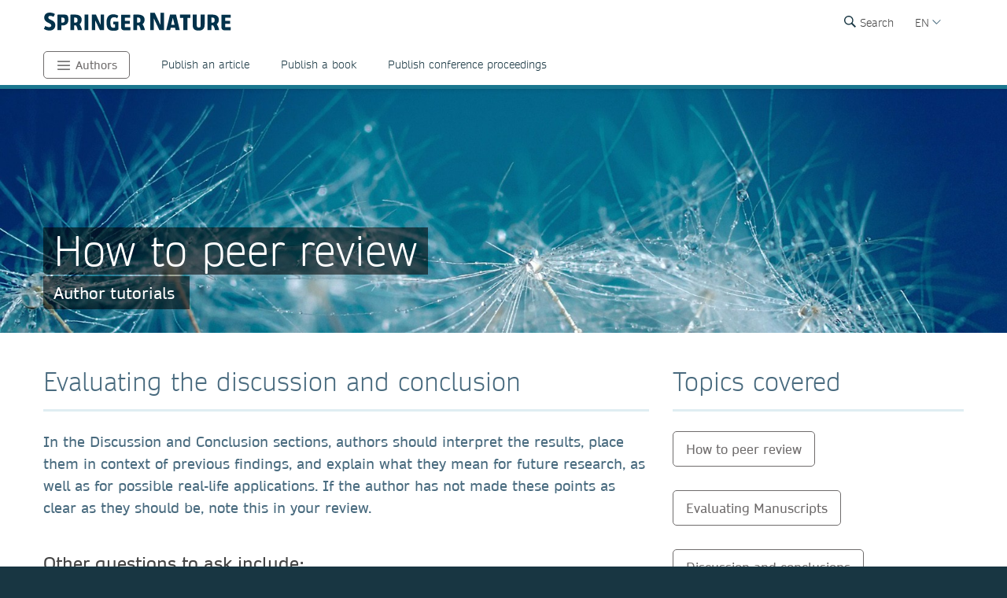

--- FILE ---
content_type: text/html; charset=utf-8
request_url: https://www.springernature.com/gp/authors/campaigns/how-to-peer-review-3
body_size: 14656
content:
<!DOCTYPE html>
        <html class="no-js">
        <html lang="en">
                <head>
                    <!-- Prefetch DNS for external assets -->
                    <link rel="dns-prefetch" href="//fonts.googleapis.com" />
                    <link rel="dns-prefetch" href="//www.google-analytics.com" />
                    <link rel="dns-prefetch" href="//www.googletagmanager.com" />
                    <link rel="dns-prefetch" href="//rum-static.pingdom.net" />
                    <link rel="dns-prefetch" href="//global.localizecdn.com" />
                    <title>How to Peer Review | Publish your research | Springer Nature</title>
                    <!-- add data layer first -->
                    <script type="text/javascript">
        window.dataLayer = window.dataLayer || [];
        window.dataLayer.push({"page.attributes.template":"sn","page.category.pageType":"content-page","user.segment.authors":"1","visitor.organizationName":"Not found"});
    </script>
                    <script src="https://cmp.springernature.com/production_live/en/consent-bundle-49-latest.js"></script>
                    <!-- Google Tag Manager --><script>(function(w,d,s,l,i){w[l]=w[l]||[];w[l].push({'gtm.start':
        new Date().getTime(),event:'gtm.js'});var f=d.getElementsByTagName(s)[0],
        j=d.createElement(s),dl=l!='dataLayer'?'&amp;l='+l:'';j.async=true;j.src=
        'https://sgtm.springernature.com/gtm.js?id='+i+dl;f.parentNode.insertBefore(j,f);
        })(window,document,'script','dataLayer','GTM-MJMGSX6');</script><!-- End Google Tag Manager -->
                    <meta content="IE=edge" httpEquiv="X-UA-Compatible" /><meta name="description" content="  This peer review tutorial will give you the skills needed to evaluate another researcher’s manuscript in a way that will help a journal Editor make a decision about publication." /><meta name="viewport" content="width=device-width, initial-scale=1.0" /><meta name="google-site-verification" content="-JVT1U_ajuWw1CQxHC7kxyRa1t7fK3Uv7Y7muf43JpY" /><meta name="google-site-verification" content="pGgCxItPY8TaGQGZyJMzlIgvAnqoYOm7gmkiLqEltR8" /><meta property="fb:pages" content="341168879741, 143932312346551, 199235833463190, 145327659223282, 304238573037854, 346209515556394, 99912541035, 108064145914608, 370429855420, 170400356321916, 273358886101252, 370987992963178, 1565916643629420, 424373190938938, 152586274808123, 152749531404582, 274648772592090, 168287986591458, 284820978207661, 121336764582486, 174395066291972, 124330454291947, 58364190265, 114336798618606, 177450032338982, 460115770673632, 526326927441845, 401070179903991, 35223474166, 2055004118104490, 227993570999679, 121053321387843, 146393288729580" /><link rel="canonical" href="/gp/authors/campaigns/how-to-peer-review-3" /><link rel="alternate" href="https://www.springernature.com/fr/authors/campaigns/how-to-peer-review-3" hreflang="fr" /><link rel="alternate" href="https://www.springernature.com/de/authors/campaigns/how-to-peer-review-3" hreflang="de" /><link rel="alternate" href="https://www.springernature.com/gp/authors/campaigns/how-to-peer-review-3" hreflang="en" /><link rel="alternate" href="https://www.springernature.com/la/authors/campaigns/how-to-peer-review-3" hreflang="es" /><link rel="alternate" href="https://www.springernature.com/cn/authors/campaigns/how-to-peer-review-3" hreflang="zh" /><link rel="alternate" href="https://www.springernature.com/jp/authors/campaigns/how-to-peer-review-3" hreflang="ja" /><link rel="alternate" href="https://www.springernature.com/gp/authors/campaigns/how-to-peer-review-3" hreflang="x-default" />
                    <script>
                        document.documentElement.className = document.documentElement.className.replace('no-js', 'js');
                    </script>
                    <script data-cc-script="C02" data-src="https://cdn.optimizely.com/js/8201881679.js"></script>
                    <!-- Coremedia --><script type="text/javascript">const cm10 = false;</script>
                    
                    <link rel="stylesheet" type="text/css" href="/app-sn/public/stylesheets/librarians/librarians.css?r=0.287.0" media="not print">
                    <link rel="stylesheet" type="text/css" href="/app-sn/public/stylesheets/librarians/librarians-print.css?r=0.287.0" media="print">
                    
                    <link rel="apple-touch-icon" sizes="180x180" href="/app-sn/public/favicon/apple-touch-icon.png" /><link rel="icon" type="image/png" href="/app-sn/public/favicon/favicon-32x32.png" sizes="32x32" /><link rel="icon" type="image/png" href="/app-sn/public/favicon/favicon-16x16.png" sizes="16x16" /><link rel="manifest" href="/app-sn/public/favicon/manifest.json" /><link rel="mask-icon" href="/app-sn/public/favicon/safari-pinned-tab.svg" color="#f0f4f7" /><link rel="shortcut icon" href="/app-sn/public/favicon/favicon.ico" /><meta name="msapplication-TileColor" content="#8eadbf" /><meta name="msapplication-TileImage" content="/app-sn/public/favicon/mstile-144x144.png" /><meta name="msapplication-config" content="/app-sn/public/favicon/browserconfig.xml" /><meta name="theme-color" content="#f0f4f7" />
                </head>
                <body class="type-page  lang-gp">
                    <div class="cms-renderer-page-wrapper overflow-x-hidden">
                        <noscript><iframe src="https://www.googletagmanager.com/ns.html?id=GTM-MJMGSX6&amp;gtm_auth=cZTeqdqElxH4zSLvrFnPig&amp;gtm_preview=env-1&amp;gtm_cookies_win=x" height="0" width="0" style="display:none;visibility:hidden"></iframe></noscript>
                        <div id="" class="has-no-image collection collection-page item-1 item-1-1 last-item end"><div>
            <div class="core">
                 
                
                <div id="cheader" class="collection collection-page-grid-row item-1 item-1-3"><div>
            <div class="core"><div id="" class="collection collection-header item-1 item-1-1 last-item end"><div>
            <div class="core">
                        <div class="logo-meta">
                            <div class="row">
                                <div class="columns small-0 header-title medium-8 large-8">
                                    <a href="/gp" title="Springer Nature" class="logo"><img onerror="this.src='/app-sn/public/images/logo-springernature.svg';this.onerror=null;" src="/app-sn/public/images/logo-springernature.svg" alt="Springer Nature" /></a>
                                </div>
                                <div class="columns small-8 header-title logo-mobile">
                                    <a href="/gp" title="Springer Nature" class="logo"><img onerror="this.src='/app-sn/public/images/logo-springernature-mobile.svg';this.onerror=null;" src="/app-sn/public/images/logo-springernature-mobile.svg" alt="Springer Nature" /></a>
                                </div>
                                <div class="columns small-2 medium-2 large-1">
                                    <div class="row">
                                        <div class="columns small-4 medium-4 large-1 navigation-header-2-items">
                                            <div id="c15163390" class="has-no-image collection collection-navigation-header-2-links item-2 item-2-3 even-item section even-item-custom"><div>
            <div data-setting-viewtype="Navigation Header 2 links" class="core">
                 
                
                <ul class=""><li class="collection-navigation-header-2-links--listwrap" id="search"><div id="c15163392" class="action-search teaser-navigation item-1 item-1-1 last-item end"><div>
            <div class="search-root link-menu-root core">
                            <div class="search-menu link-menu"><div class="link-menu-label">Search</div></div>
                            <div class="link-menu-panel search-panel expandable">
                            <div class="row column search-form">
                                <form id="searchForm" action="/gp/find" class="input-append large-8 large-centered small-11 small-centered medium-10 medium-centered">
                                    <input type="search" aria-label="search" title="search" autocomplete="off" id="queryString" name="queryString" placeholder="Search" value="" autofocus="autofocus" class="text" />
                                    <input type="hidden" name="pageNumber" value="1" />
                                    <button id="searchButton" type="submit" class="search-button"><div class="search-button-label">Search</div></button>
                                </form>
                            </div>
                    </div>
                    </div>
        </div></div></li></ul>
            </div>
        </div></div>
                                        </div>
                                        <div class="columns small-0 medium-0 large-2 navigation-languages">
                                            <div id="c12147342" class="collection collection-navigation-languages item-3 item-3-3 last-item end odd-item section odd-item-custom"><div>
            <div class="link-menu-root core">
                        <div class="link-menu">
                            <div class="link-menu-label richtext-default">EN</div>
                        </div>
                        <div class="link-menu-panel">
                            <ul class=""><li class="collection-navigation-languages--listwrap" id="lang-cn" data-mh="12147342"><div id="c15094194" class="teaser teaser-navigation-language item-2 item-2-6"><div>
            <div class="core">
                    <a href="https://www.springernature.com/cn" class="link" data-track="click" data-track-label="/gp/authors/campaigns/how-to-peer-review-3" data-track-category="sn:content-page-main-content" data-track-component="teaser-navigation-language - CN (Chinese) - https://www.springernature.com/cn">CN (Chinese)</a>
                </div>
        </div></div></li><li class="collection-navigation-languages--listwrap" id="DE" data-mh="12147342"><div id="c15256816" class="teaser teaser-navigation-language item-3 item-3-6"><div>
            <div class="core">
                    <a href="https://www.springernature.com/de" class="link" data-track="click" data-track-label="/gp/authors/campaigns/how-to-peer-review-3" data-track-category="sn:content-page-main-content" data-track-component="teaser-navigation-language - DE (German) - https://www.springernature.com/de">DE (German)</a>
                </div>
        </div></div></li><li class="collection-navigation-languages--listwrap" id="cn" data-mh="12147342"><div id="c15986850" class="teaser teaser-navigation-language item-4 item-4-6"><div>
            <div class="core">
                    <a href="https://www.springernature.com/la" class="link" data-track="click" data-track-label="/gp/authors/campaigns/how-to-peer-review-3" data-track-category="sn:content-page-main-content" data-track-component="teaser-navigation-language - ES (Spanish) - https://www.springernature.com/la">ES (Spanish)</a>
                </div>
        </div></div></li><li class="collection-navigation-languages--listwrap" id="FR" data-mh="12147342"><div id="c12147348" class="teaser teaser-navigation-language item-5 item-5-6"><div>
            <div class="core">
                    <a href="https://www.springernature.com/fr" class="link" data-track="click" data-track-label="/gp/authors/campaigns/how-to-peer-review-3" data-track-category="sn:content-page-main-content" data-track-component="teaser-navigation-language - FR (Français) - https://www.springernature.com/fr">FR (Français)</a>
                </div>
        </div></div></li><li class="collection-navigation-languages--listwrap" id="ru" data-mh="12147342"><div id="c15094188" class="teaser teaser-navigation-language item-6 item-6-6 last-item end"><div>
            <div class="core">
                    <a href="https://www.springernature.com/jp" class="link" data-track="click" data-track-label="/gp/authors/campaigns/how-to-peer-review-3" data-track-category="sn:content-page-main-content" data-track-component="teaser-navigation-language - JP (Japanese)  - https://www.springernature.com/jp">JP (Japanese) </a>
                </div>
        </div></div></li></ul>
                        </div>
                    </div>
        </div></div>
                                        </div>
                                        <div class="columns small-0 medium-0 large-2 navigation-header-login">
                                            
                                        </div>
                                        <div class="meta">
                                            <div class="menu icon"></div>
                                        </div>
                                    </div>
                                </div>
                            </div>
                            <div id="c12211774" class="collection-navigation-header--style-theme-blue collection collection-navigation-header item-1 item-1-3 odd-item section odd-item-custom"><div>
            <div class="core">
                        <ul class="row row-block-grid small-up-1"><li class="collection-navigation-header--listwrap column" id="authors"><div id="c12211776" class="collection-navigation-header-level-2--style-root-menu collection collection-navigation-header-level-2 item-1 item-1-4"><div>
            <div class="core">
                        <a href="#/gp/authors" class="link flap--mobile " data-section-link="/gp/authors" data-track-category="sn:content-page-mainnav">Authors</a>
                        <div>
                            <ul class="row row-block-grid small-up-1 medium-up-2 large-up-1"><li class="collection-navigation-header-level-2--listwrap column" id="" data-mh="12211776"><div id="c12211758" class="collection-navigation-header-level-3--style-colored-links collection collection-navigation-header-level-3 item-1 item-1-1 last-item end"><div>
            <div class="core">
                        <ul class=""><li class="collection-navigation-header-level-3--listwrap" id=""><div id="c12147380" class="teaser-navigation-full--style-theme-neutral teaser teaser-navigation-full item-1 item-1-22"><div>
            <div class="core">
                    <a href="/gp" class="link" data-track="click" data-track-label="/gp/authors/campaigns/how-to-peer-review-3" data-track-category="sn:content-page-mainnav" data-track-component="teaser-navigation-full - Home - /gp">Home</a>
                    
                </div>
        </div></div></li><li class="collection-navigation-header-level-3--listwrap" id=""><div id="c12211734" class="teaser-navigation-full--style-theme-emerald teaser teaser-navigation-full item-2 item-2-22"><div>
            <div class="core">
                    <a href="/gp/products" class="link" data-track="click" data-track-label="/gp/authors/campaigns/how-to-peer-review-3" data-track-category="sn:content-page-mainnav" data-track-component="teaser-navigation-full - Products - /gp/products">Products</a>
                    
                </div>
        </div></div></li><li class="collection-navigation-header-level-3--listwrap" id=""><div id="c12213908" class="teaser-navigation-full--style-theme-blue teaser teaser-navigation-full item-3 item-3-22"><div>
            <div class="core">
                    <a href="/gp/open-science" class="link" data-track="click" data-track-label="/gp/authors/campaigns/how-to-peer-review-3" data-track-category="sn:content-page-mainnav" data-track-component="teaser-navigation-full - Open science - /gp/open-science">Open science</a>
                    
                </div>
        </div></div></li><li class="collection-navigation-header-level-3--listwrap" id=""><div id="c12279240" class="teaser-navigation-full--style-theme-blue teaser teaser-navigation-full item-4 item-4-22"><div>
            <div class="core">
                    <a href="/gp/advancing-discovery" class="link" data-track="click" data-track-label="/gp/authors/campaigns/how-to-peer-review-3" data-track-category="sn:content-page-mainnav" data-track-component="teaser-navigation-full - What we do - /gp/advancing-discovery">What we do</a>
                    
                </div>
        </div></div></li><li class="collection-navigation-header-level-3--listwrap" id=""><div id="c15128638" class="teaser-navigation-full--style-theme-blue teaser teaser-navigation-full item-5 item-5-22"><div>
            <div class="core">
                    <a href="/gp/policies" class="link" data-track="click" data-track-label="/gp/authors/campaigns/how-to-peer-review-3" data-track-category="sn:content-page-mainnav" data-track-component="teaser-navigation-full - Policies - /gp/policies">Policies</a>
                    
                </div>
        </div></div></li><li class="collection-navigation-header-level-3--listwrap" id=""><div id="c12211730" class="teaser-navigation-full--style-theme-orange teaser teaser-navigation-full item-6 item-6-22"><div>
            <div class="core">
                    <a href="/gp/librarians" class="link" data-track="click" data-track-label="/gp/authors/campaigns/how-to-peer-review-3" data-track-category="sn:content-page-mainnav" data-track-component="teaser-navigation-full - Librarians - /gp/librarians">Librarians</a>
                    
                </div>
        </div></div></li><li class="collection-navigation-header-level-3--listwrap" id=""><div id="c27732750" class="teaser-navigation-full--style-theme-orange teaser teaser-navigation-full item-7 item-7-22"><div>
            <div class="core">
                    <a href="/gp/rd" class="link" data-track="click" data-track-label="/gp/authors/campaigns/how-to-peer-review-3" data-track-category="sn:content-page-mainnav" data-track-component="teaser-navigation-full - Research &amp; Development - /gp/rd">Research &amp; Development</a>
                    
                </div>
        </div></div></li><li class="collection-navigation-header-level-3--listwrap" id=""><div id="c12211732" class="teaser-navigation-full--style-theme-blue teaser teaser-navigation-full item-8 item-8-22"><div>
            <div class="core">
                    <a href="/gp/authors" class="link" data-track="click" data-track-label="/gp/authors/campaigns/how-to-peer-review-3" data-track-category="sn:content-page-mainnav" data-track-component="teaser-navigation-full - Authors - /gp/authors">Authors</a>
                    
                </div>
        </div></div></li><li class="collection-navigation-header-level-3--listwrap" id=""><div id="c12147358" class="teaser-navigation-full--style-theme-blue teaser teaser-navigation-full item-9 item-9-22"><div>
            <div class="core">
                    <a href="/gp/editors" class="link" data-track="click" data-track-label="/gp/authors/campaigns/how-to-peer-review-3" data-track-category="sn:content-page-mainnav" data-track-component="teaser-navigation-full - Editors - /gp/editors">Editors</a>
                    
                </div>
        </div></div></li><li class="collection-navigation-header-level-3--listwrap" id=""><div id="c12147374" class="teaser-navigation-full--style-theme-blue teaser teaser-navigation-full item-10 item-10-22"><div>
            <div class="core">
                    <a href="/gp/reviewers" class="link" data-track="click" data-track-label="/gp/authors/campaigns/how-to-peer-review-3" data-track-category="sn:content-page-mainnav" data-track-component="teaser-navigation-full - Peer Reviewers - /gp/reviewers">Peer Reviewers</a>
                    
                </div>
        </div></div></li><li class="collection-navigation-header-level-3--listwrap" id=""><div id="c27833298" class="teaser-navigation-full--style-theme-blue teaser teaser-navigation-full item-11 item-11-22"><div>
            <div class="core">
                    <a href="/gp/book-reviewers" class="link" data-track="click" data-track-label="/gp/authors/campaigns/how-to-peer-review-3" data-track-category="sn:content-page-mainnav" data-track-component="teaser-navigation-full - Book Reviewers - /gp/book-reviewers">Book Reviewers</a>
                    
                </div>
        </div></div></li><li class="collection-navigation-header-level-3--listwrap" id=""><div id="c19250658" class="teaser-navigation-full--style-theme-green teaser teaser-navigation-full item-12 item-12-22"><div>
            <div class="core">
                    <a href="/gp/booksellers" class="link" data-track="click" data-track-label="/gp/authors/campaigns/how-to-peer-review-3" data-track-category="sn:content-page-mainnav" data-track-component="teaser-navigation-full - Booksellers - /gp/booksellers">Booksellers</a>
                    
                </div>
        </div></div></li><li class="collection-navigation-header-level-3--listwrap" id=""><div id="c12147376" class="teaser-navigation-full--style-theme-lilac teaser teaser-navigation-full item-13 item-13-22"><div>
            <div class="core">
                    <a href="/gp/societies" class="link" data-track="click" data-track-label="/gp/authors/campaigns/how-to-peer-review-3" data-track-category="sn:content-page-mainnav" data-track-component="teaser-navigation-full - Societies - /gp/societies">Societies</a>
                    
                </div>
        </div></div></li><li class="collection-navigation-header-level-3--listwrap" id=""><div id="c12147382" class="teaser-navigation-full--style-theme-lime teaser teaser-navigation-full item-14 item-14-22"><div>
            <div class="core">
                    <a href="/gp/partners" class="link" data-track="click" data-track-label="/gp/authors/campaigns/how-to-peer-review-3" data-track-category="sn:content-page-mainnav" data-track-component="teaser-navigation-full - Partners, Affiliates &amp; Rights - /gp/partners">Partners, Affiliates &amp; Rights</a>
                    
                </div>
        </div></div></li><li class="collection-navigation-header-level-3--listwrap" id=""><div id="c12147378" class="teaser-navigation-full--style-theme-neutral teaser teaser-navigation-full item-15 item-15-22"><div>
            <div class="core">
                    <a href="https://link.springer.com/shop/all-disciplines/en-eu/" class="link" data-track="click" data-track-label="/gp/authors/campaigns/how-to-peer-review-3" data-track-category="sn:content-page-mainnav" data-track-component="teaser-navigation-full - Shop - https://link.springer.com/shop/all-disciplines/en-eu/">Shop</a>
                    
                </div>
        </div></div></li><li class="collection-navigation-header-level-3--listwrap" id=""><div id="c12147360" class="teaser-navigation-full--style-theme-neutral teaser teaser-navigation-full item-16 item-16-22"><div>
            <div class="core">
                    <a href="/gp/contact" class="link" data-track="click" data-track-label="/gp/authors/campaigns/how-to-peer-review-3" data-track-category="sn:content-page-mainnav" data-track-component="teaser-navigation-full - Contact - /gp/contact">Contact</a>
                    
                </div>
        </div></div></li><li class="collection-navigation-header-level-3--listwrap" id="help-and-support--"><div id="c27832676" class="teaser-navigation-full--style-theme-neutral teaser teaser-navigation-full item-17 item-17-22"><div>
            <div class="core">
                    <a href="https://support.springernature.com/en/support/home" class="link" data-track="click" data-track-label="/gp/authors/campaigns/how-to-peer-review-3" data-track-category="sn:content-page-mainnav" data-track-component="teaser-navigation-full - Help and support ↗ - https://support.springernature.com/en/support/home">Help and support ↗</a>
                    
                </div>
        </div></div></li><li class="collection-navigation-header-level-3--listwrap" id=""><div id="c27718490" class="teaser teaser-navigation-full item-18 item-18-22"><div>
            <div class="core">
                    
                    <div class="richtext richtext-default"><p>-------</p></div>
                </div>
        </div></div></li><li class="collection-navigation-header-level-3--listwrap" id=""><div id="c14237826" class="teaser-navigation-full--style-theme-blue teaser teaser-navigation-full item-19 item-19-22"><div>
            <div class="core">
                    <a href="/gp/group/careers" class="link" data-track="click" data-track-label="/gp/authors/campaigns/how-to-peer-review-3" data-track-category="sn:content-page-mainnav" data-track-component="teaser-navigation-full - Careers ↗ - /gp/group/careers">Careers ↗</a>
                    
                </div>
        </div></div></li><li class="collection-navigation-header-level-3--listwrap" id=""><div id="c27743944" class="teaser-navigation-full--style-theme-blue teaser teaser-navigation-full item-20 item-20-22"><div>
            <div class="core">
                    <a href="https://www.springernature.com/investors-live-global" class="link" data-track="click" data-track-label="/gp/authors/campaigns/how-to-peer-review-3" data-track-category="sn:content-page-mainnav" data-track-component="teaser-navigation-full - Investors ↗ - https://www.springernature.com/investors-live-global">Investors ↗</a>
                    
                </div>
        </div></div></li><li class="collection-navigation-header-level-3--listwrap" id=""><div id="c27718494" class="teaser-navigation-full--style-theme-blue teaser teaser-navigation-full item-21 item-21-22"><div>
            <div class="core">
                    <a href="/gp/group/media" class="link" data-track="click" data-track-label="/gp/authors/campaigns/how-to-peer-review-3" data-track-category="sn:content-page-mainnav" data-track-component="teaser-navigation-full - Media ↗ - /gp/group/media">Media ↗</a>
                    
                </div>
        </div></div></li><li class="collection-navigation-header-level-3--listwrap" id=""><div id="c12270944" class="teaser-navigation-full--style-theme-blue teaser teaser-navigation-full item-22 item-22-22 last-item end"><div>
            <div class="core">
                    <a href="/gp/group" class="link" data-track="click" data-track-label="/gp/authors/campaigns/how-to-peer-review-3" data-track-category="sn:content-page-mainnav" data-track-component="teaser-navigation-full - Corporate Site ↗ - /gp/group">Corporate Site ↗</a>
                    
                </div>
        </div></div></li></ul>
                    </div>
        </div></div></li></ul>
                        </div>
                    </div>
        </div></div></li><li class="collection-navigation-header--listwrap column" id=""><div id="c25958676" class="teaser teaser-navigation item-2 item-2-4"><div>
            <div class="core">
                <a href="/gp/authors/publish-an-article" class="link" data-track="click" data-track-label="/gp/authors/campaigns/how-to-peer-review-3" data-track-category="sn:content-page-mainnav" data-track-component="teaser-navigation - Publish an article - /gp/authors/publish-an-article">Publish an article</a>
            </div>
        </div></div></li><li class="collection-navigation-header--listwrap column" id="publish-a-book"><div id="c25985944" class="collection-navigation-header-level-2--style-default collection collection-navigation-header-level-2 item-3 item-3-4"><div>
            <div class="core">
                        <a href="#/gp/authors/publish-a-book" class="link flap--mobile " data-section-link="/gp/authors/publish-a-book" data-track-category="sn:content-page-mainnav">Publish a book</a>
                        <div>
                            <ul class="row row-block-grid small-up-1 medium-up-2 large-up-2"><li class="collection-navigation-header-level-2--listwrap column" id="" data-mh="25985944"><div id="c25985956" class="collection collection-navigation-header-level-3 item-1 item-1-2"><div>
            <div class="core">
                        <ul class=""><li class="collection-navigation-header-level-3--listwrap" id=""><div id="c24626694" class="teaser teaser-navigation-full item-1 item-1-6"><div>
            <div class="core">
                    <a href="/gp/authors/publish-a-book/roles-and-responsibilities" class="link" data-track="click" data-track-label="/gp/authors/campaigns/how-to-peer-review-3" data-track-category="sn:content-page-mainnav" data-track-component="teaser-navigation-full - Roles and responsibilities - /gp/authors/publish-a-book/roles-and-responsibilities">Roles and responsibilities</a>
                    
                </div>
        </div></div></li><li class="collection-navigation-header-level-3--listwrap" id=""><div id="c25345108" class="teaser teaser-navigation-full item-2 item-2-6"><div>
            <div class="core">
                    <a href="/gp/authors/publish-a-book/signing-your-contract" class="link" data-track="click" data-track-label="/gp/authors/campaigns/how-to-peer-review-3" data-track-category="sn:content-page-mainnav" data-track-component="teaser-navigation-full - Signing your contract - /gp/authors/publish-a-book/signing-your-contract">Signing your contract</a>
                    
                </div>
        </div></div></li><li class="collection-navigation-header-level-3--listwrap" id=""><div id="c25345114" class="teaser teaser-navigation-full item-3 item-3-6"><div>
            <div class="core">
                    <a href="/gp/authors/publish-a-book/writing-your-manuscript" class="link" data-track="click" data-track-label="/gp/authors/campaigns/how-to-peer-review-3" data-track-category="sn:content-page-mainnav" data-track-component="teaser-navigation-full - Writing your manuscript - /gp/authors/publish-a-book/writing-your-manuscript">Writing your manuscript</a>
                    
                </div>
        </div></div></li><li class="collection-navigation-header-level-3--listwrap" id=""><div id="c25345620" class="teaser teaser-navigation-full item-4 item-4-6"><div>
            <div class="core">
                    <a href="/gp/authors/publish-a-book/submitting-your-manuscript" class="link" data-track="click" data-track-label="/gp/authors/campaigns/how-to-peer-review-3" data-track-category="sn:content-page-mainnav" data-track-component="teaser-navigation-full - Submitting your manuscript - /gp/authors/publish-a-book/submitting-your-manuscript">Submitting your manuscript</a>
                    
                </div>
        </div></div></li><li class="collection-navigation-header-level-3--listwrap" id=""><div id="c25345622" class="teaser teaser-navigation-full item-5 item-5-6"><div>
            <div class="core">
                    <a href="/gp/authors/publish-a-book/producing-your-book" class="link" data-track="click" data-track-label="/gp/authors/campaigns/how-to-peer-review-3" data-track-category="sn:content-page-mainnav" data-track-component="teaser-navigation-full - Producing your book - /gp/authors/publish-a-book/producing-your-book">Producing your book</a>
                    
                </div>
        </div></div></li><li class="collection-navigation-header-level-3--listwrap" id=""><div id="c25345624" class="teaser teaser-navigation-full item-6 item-6-6 last-item end"><div>
            <div class="core">
                    <a href="/gp/authors/publish-a-book/promoting-your-book" class="link" data-track="click" data-track-label="/gp/authors/campaigns/how-to-peer-review-3" data-track-category="sn:content-page-mainnav" data-track-component="teaser-navigation-full - Promoting your book - /gp/authors/publish-a-book/promoting-your-book">Promoting your book</a>
                    
                </div>
        </div></div></li></ul>
                    </div>
        </div></div></li><li class="collection-navigation-header-level-2--listwrap column" id="" data-mh="25985944"><div id="c25985958" class="collection collection-navigation-header-level-3 item-2 item-2-2 last-item end"><div>
            <div class="core">
                        <ul class=""><li class="collection-navigation-header-level-3--listwrap" id=""><div id="c26015176" class="teaser teaser-navigation-full item-1 item-1-6"><div>
            <div class="core">
                    <a href="https://springer.public.springernature.app/link/publish-a-book?utm_source=sn_RM&amp;utm_content=&amp;utm_campaign=CONR_BOOKS_DEC1_GL_PBOK_057KW_SNBPUB25&amp;imprint=SN" class="link" data-track="click" data-track-label="/gp/authors/campaigns/how-to-peer-review-3" data-track-category="sn:content-page-mainnav" data-track-component="teaser-navigation-full - Submit your book idea - https://springer.public.springernature.app/link/publish-a-book?utm_source=sn_RM&amp;utm_content=&amp;utm_campaign=CONR_BOOKS_DEC1_GL_PBOK_057KW_SNBPUB25&amp;imprint=SN">Submit your book idea</a>
                    
                </div>
        </div></div></li><li class="collection-navigation-header-level-3--listwrap" id=""><div id="c25345642" class="teaser teaser-navigation-full item-2 item-2-6"><div>
            <div class="core">
                    <a href="/gp/authors/publish-a-book/book-types" class="link" data-track="click" data-track-label="/gp/authors/campaigns/how-to-peer-review-3" data-track-category="sn:content-page-mainnav" data-track-component="teaser-navigation-full - Book types - /gp/authors/publish-a-book/book-types">Book types</a>
                    
                </div>
        </div></div></li><li class="collection-navigation-header-level-3--listwrap" id=""><div id="c25883332" class="teaser teaser-navigation-full item-3 item-3-6"><div>
            <div class="core">
                    <a href="/gp/authors/publish-a-book/manuscript-guidelines" class="link" data-track="click" data-track-label="/gp/authors/campaigns/how-to-peer-review-3" data-track-category="sn:content-page-mainnav" data-track-component="teaser-navigation-full - Manuscript guidelines - /gp/authors/publish-a-book/manuscript-guidelines">Manuscript guidelines</a>
                    
                </div>
        </div></div></li><li class="collection-navigation-header-level-3--listwrap" id=""><div id="c24621426" class="teaser teaser-navigation-full item-4 item-4-6"><div>
            <div class="core">
                    <a href="/gp/authors/publish-a-book/book-author-services" class="link" data-track="click" data-track-label="/gp/authors/campaigns/how-to-peer-review-3" data-track-category="sn:content-page-mainnav" data-track-component="teaser-navigation-full - Book author services and resources - /gp/authors/publish-a-book/book-author-services">Book author services and resources</a>
                    
                </div>
        </div></div></li><li class="collection-navigation-header-level-3--listwrap" id=""><div id="c27492038" class="teaser teaser-navigation-full item-5 item-5-6"><div>
            <div class="core">
                    <a href="/gp/authors/publish-a-book/book-author-benefits" class="link" data-track="click" data-track-label="/gp/authors/campaigns/how-to-peer-review-3" data-track-category="sn:content-page-mainnav" data-track-component="teaser-navigation-full - Book author benefits - /gp/authors/publish-a-book/book-author-benefits">Book author benefits</a>
                    
                </div>
        </div></div></li><li class="collection-navigation-header-level-3--listwrap" id=""><div id="c25958674" class="teaser teaser-navigation-full item-6 item-6-6 last-item end"><div>
            <div class="core">
                    <a href="/gp/authors/publish-a-book" class="link" data-track="click" data-track-label="/gp/authors/campaigns/how-to-peer-review-3" data-track-category="sn:content-page-mainnav" data-track-component="teaser-navigation-full - Publish a book - /gp/authors/publish-a-book">Publish a book</a>
                    
                </div>
        </div></div></li></ul>
                    </div>
        </div></div></li></ul>
                        </div>
                    </div>
        </div></div></li><li class="collection-navigation-header--listwrap column" id=""><div id="c26012208" class="teaser teaser-navigation item-4 item-4-4 last-item end"><div>
            <div class="core">
                <a href="/gp/authors/publish-a-book/step-by-step-conference-proceedings" class="link" data-track="click" data-track-label="/gp/authors/campaigns/how-to-peer-review-3" data-track-category="sn:content-page-mainnav" data-track-component="teaser-navigation - Publish conference proceedings - /gp/authors/publish-a-book/step-by-step-conference-proceedings">Publish conference proceedings</a>
            </div>
        </div></div></li></ul>
                    </div>
        </div></div>
                        </div>
                    </div>
        </div></div></div>
        </div></div><div id="c-row-2" class="collection collection-page-grid-row item-2 item-2-3"><div>
            <div class="core"><div id="cmain" class="has-no-image collection collection-page-grid-placement item-1 item-1-1 last-item end"><div>
            <div class="core">
                 
                
                <div style="data-background-image:url(&quot;https://media.springernature.com/full/springer-cms/rest/v1/content/16725874/data/v3&quot;);background-color:#0070a8;" id="c18348122" class="has-background-image has-background-color has-no-icon teaser teaser-stage-2 item-1 item-1-5 odd-item section even-item-custom"><div>
            <div class="row row-block-grid"><div class="column"><div class="core">
                    <div class="row">
                        <div class="column small-12 large-8">
                            <div data-mh="18348122" class="text-group">
                    <div>
                        <h1 class="headline stage-headline-style-default">How to peer review</h1>
                    </div>
                    <div class="richtext richtext-default"><p>Author tutorials&nbsp;</p></div>
                    
                </div>
                        </div>
                    </div>
                </div></div></div>
        </div></div><div id="c18404466" class="has-no-image collection collection-default item-2 item-2-5 even-item section odd-item-custom"><div>
            <div class="row row-block-grid"><div class="column"><div data-setting-grid-columns-small="100" data-setting-grid-columns-medium="auto,33" class="core">
                 
                
                <div class="row row-block-grid"><div class="column medium-8" id="--"><div id="c18316414" class="article article-default item-1 item-1-2"><div>
            <div class="core">
                <div class="">
                    <h2 class="headline headline-h2">Evaluating the discussion and conclusion</h2>
                    <div class="richtext richtext-default"><p class="intro--paragraph">In the Discussion and Conclusion sections, authors should interpret the results, place them in context of previous findings, and explain what they mean for future research, as well as for possible real-life applications. If the author has not made these points as clear as they should be, note this in your review.</p><h3>Other questions to ask include:</h3><ul><li>Does the Discussion fit with the aims of the study stated in the Introduction?</li><li>Are there any alternative interpretations of the data that the authors should have considered in their Discussion?</li><li>Is there any general background that belongs in the Introduction section rather than the Discussion?</li><li>Have the authors adequately compared their findings with the findings of other studies?</li><li>Do the authors present data in the Discussion? All relevant data should be presented in the Results section, although important or interesting results can be summarized as part of the Discussion. For example, a sentence such as “Group B’s one-year survival rate was significantly higher than Group A’s,” is acceptable in the Discussion. But a sentence such as, “Group B’s one-year survival rate (1200 / 2000, 60%) was higher than Group A’s (800 / 2000, 40%) (P ‹ 0.05),” belongs in the Results section.</li><li>Do the authors mention how the study’s results might influence future research?</li><li>Are the limitations of the study noted? If not, what limitations have you found?</li><li>Are the authors’ conclusions supported by their data? Have the authors overstated the importance of their findings?</li></ul><h2>References</h2><p>Pay attention to how the authors use references as you review the rest of the manuscript.</p><p>Some issues to watch for include:&nbsp;</p><ul><li>Are there places where the authors need to cite a reference, but haven’t? (In general, citations are needed for all facts except those that are well-established, common knowledge; that come from the current study; or that are clearly phrased as the authors’ own hypothesis.)</li><li>Do the authors cite all the most relevant previous studies and explain how they relate to the current results? If not, note which references are missing.</li><li>Are the cited studies recent enough to represent current knowledge on the topic?</li><li>Do the authors cite the work of a variety of research groups? This is preferable to mainly citing papers from one or two research groups, especially if one of the most cited groups is one the authors belong to (although it is not always possible in very small fields of study).</li><li>Do the authors cite many review articles? It is better to cite the original studies.</li><li>Are all of the citations helpful to the reader? Note any places where the authors seem to be reviewing literature simply to show the depth of their knowledge, or to increase citations of their own previous work.</li><li>Do the authors cite findings that contradict their own (where they exist), as well as those that support their claims? It is important that the authors provide a well balanced view of previously published work.</li></ul></div>
                </div>
            </div>
        </div></div></div><div class="column medium-4" id="Topics covered"><div id="c18404388" class="has-no-image collection collection-default item-2 item-2-2 last-item end"><div>
            <div class="core">
                 <h2 class="headline headline-h2">Topics covered</h2>
                
                <div class="row row-block-grid small-up-1"><div class="column" id=""><div id="c18404456" class="teaser teaser-link-button item-1 item-1-3"><div>
            <a href="https://masterclasses.nature.com/focus-on-peer-review-online-course/16605550" class="link core" data-track="click" data-track-label="/gp/authors/campaigns/how-to-peer-review-3" data-track-category="sn:content-page-main-content" data-track-component="teaser-link-button - How to peer review - https://masterclasses.nature.com/focus-on-peer-review-online-course/16605550">How to peer review</a>
        </div></div></div><div class="column" id=""><div id="c18404390" class="teaser teaser-link-button item-2 item-2-3"><div>
            <a href="/gp/authors/campaigns/how-to-peer-review-2" class="link core" data-track="click" data-track-label="/gp/authors/campaigns/how-to-peer-review-3" data-track-category="sn:content-page-main-content" data-track-component="teaser-link-button - Evaluating Manuscripts - /gp/authors/campaigns/how-to-peer-review-2">Evaluating Manuscripts</a>
        </div></div></div><div class="column" id=""><div id="c18404450" class="teaser teaser-link-button item-3 item-3-3 last-item end"><div>
            <a href="/gp/authors/campaigns/how-to-peer-review-3" class="link core" data-track="click" data-track-label="/gp/authors/campaigns/how-to-peer-review-3" data-track-category="sn:content-page-main-content" data-track-component="teaser-link-button - Discussion and conclusions - /gp/authors/campaigns/how-to-peer-review-3">Discussion and conclusions</a>
        </div></div></div></div>
            </div>
        </div></div></div></div>
            </div></div></div>
        </div></div><div id="c18404470" class="has-no-image collection collection-default item-3 item-3-5 odd-item section even-item-custom"><div>
            <div class="row row-block-grid"><div class="column"><div data-setting-grid-columns-small="100" data-setting-grid-columns-medium="auto,33" class="core">
                 
                
                <div class="row row-block-grid"><div class="column medium-8" id="writing-a-report"><div id="c18316422" class="article article-default item-1 item-1-2"><div>
            <div class="core">
                <div class="">
                    <h2 class="headline headline-h2">Writing a report</h2>
                    <div class="richtext richtext-default"><p class="intro--paragraph">Whether you recommend accepting or rejecting the manuscript, keep in mind that one of your goals is to help the authors improve this and future manuscripts—not to make them give up in despair. Avoid overly negative wording or personal comments, point out the main strengths of the manuscript as well as its weaknesses, and suggest specific ways to fix the problems you identify. Also, avoid making overly brief and direct comments, as these can give your report an unfriendly tone. Reviewers for most journals are anonymous, so if anonymity is important to you, avoid comments that could make your identity obvious to the authors.</p><p>If the editor sent specific instructions for the reviewer report, or a form to fill out as part of the review, you should write your report in the requested format. If you received no specific instructions, the reviewer report should be divided into two parts:</p><ul><li>comments to be read only by the editor, and</li><li>comments to be read by both the editor and the authors.</li></ul><h3>Comments for only the editor:</h3><p>In this section, give the editor your recommendation for the manuscript and, more importantly, your reasons behind it. These usually have to do with the manuscript’s scientific soundness, novelty, quality, importance, and suitability for the journal. Editors take many factors into consideration when deciding whether a paper is right for their journal so providing evidence or reasoning for your recommendation is extremely helpful.</p><p><em>TIP: Recommendations are usually one of the following: accept manuscript in its current form, publish with minor changes, publish only if major improvements are made, or to reject the paper.</em></p><h3>Comments for both the editor and authors:</h3><p>In this section, write a detailed report reviewing the different parts of the manuscript. Start with the short summary of the manuscript you wrote after your first reading. Then, in a numbered list, explain each of the issues you found that need to be addressed. Divide the list into two sections: major issues and minor issues. First, write about the major issues, including problems with the study’s method or analysis. Next, write about the minor issues, which might include tables or figures that are difficult to read, parts that need more explanation, and suggestions to delete unnecessary text. If you think the English language of the manuscript is not suitable for publication, try to give specific examples so that the authors know what and how to address the problems.</p><p>Be as specific as you can about the manuscript’s weaknesses and how to address them. If the manuscript has line numbers, include the page and line number(s) specific to the part of the study you are discussing. This will help both the authors and the editor, who may later need to judge if the authors have fixed the problems in their revised manuscript. For example, instead of, “The explanation of the proposed mechanism is not clear.” You might write, “The explanation of the proposed mechanism should be more detailed. Consider referring to the work of Li and Smith, et al. (2008) and Stein and Burdak, et al. (2010).”</p><p>Keep in mind that the authors—and even the editor—may not be native English speakers. Read over your comments after you finish writing them to check that you’ve used clear, simple wording, and that the reasons for your proposed changes are clear.</p><h2>After the review</h2><p>After you submit a review you should receive a notification that the review was successfully received.&nbsp;</p><ul><li>Some journals will inform reviewers if the manuscript was accepted or rejected, while others do not.&nbsp;</li><li>Some journals send reviewers the comments of other reviewers on the same manuscript along with the decision letter; reading these comments can help you improve your future reviews.</li></ul><p>If the authors revise and resubmit the manuscript after review, the editor will often review the changes to decide if the reviewer comments have been fully addressed.&nbsp;</p><p>Sometimes, however, the editor will send the manuscript back to the original reviewers to get their feedback about the acceptability of the revised manuscript.&nbsp;</p><ul><li>If this happens, focus on if the authors have resolved the problems you pointed out in your first review.&nbsp;</li><li>Try to avoid raising new problems unless they have to do with the author’s revisions. For example, if you asked the authors to explain their methods more clearly, and can now see problems with the experimental design that were not apparent before, it is still appropriate to mention them.</li></ul><p>If the authors decided not to follow one or more of your suggestions, and explained why in their response letter, evaluate their reasons fairly and decide if you agree with their decision.&nbsp;</p><ul><li>If your suggestion arose from a misunderstanding of the manuscript, check to see if the authors have revised the relevant section to make it clearer or if they have explained a particular problem as a limitation of the study. Be fair.&nbsp;</li><li>If you still feel strongly that the manuscript should not be published because of a problem that has not been addressed, you should indicate this to the editor and explain why a particular change or addition is necessary.</li></ul></div>
                </div>
            </div>
        </div></div></div><div class="column medium-4" id=""><div id="c18316428" class="teaser teaser-default item-2 item-2-2 last-item end" data-mh="18404470"><div>
            <div class="teaser-default__no-link core">
                        
                        <div class="text-group">
                            
                            <div class="richtext richtext-default"><p><strong>Tip</strong>: Recommendations are usually one of the following: accept manuscript in its current form, publish with minor changes, publish only if major improvements are made, or to reject the paper.</p></div>
                        </div>
                    </div>
        </div></div></div></div>
            </div></div></div>
        </div></div><div id="c18360178" class="has-no-image collection collection-general-grid-75-25 item-4 item-4-5 even-item section odd-item-custom"><div>
            <div class="row row-block-grid"><div class="column"><div class="core">
                 <h2 class="headline headline-h2">For further support</h2>
                
                <div class="row row-block-grid small-up-1 medium-up-2 large-up-1"><div class="column" id="-"><div id="c18360182" class="article article-default item-1 item-1-1 last-item end"><div>
            <div class="core">
                <div class="">
                    
                    <div class="richtext richtext-default"><p class="intro--paragraph">We hope that with this tutorial you have a clearer idea of how the peer review process works and feel confident in becoming a peer reviewer.</p><p>If you feel that you would like some further support with writing, reviewing, and publishing, Springer Nature offer some services which may be of help.</p><ul><li><a  href="http://authorservices.springernature.com/" target="_self" class="is-external" data-track="click" data-track-label="/gp/authors/campaigns/how-to-peer-review-3" data-track-category="sn:content-page-main-content" data-track-component="richtext-link - Nature Research Editing Service - http://authorservices.springernature.com/"><strong>Nature Research Editing Service</strong></a> offers high quality&nbsp; English language and scientific editing. During <a  href="http://authorservices.springernature.com/language-editing/" target="_self" class="is-external" data-track="click" data-track-label="/gp/authors/campaigns/how-to-peer-review-3" data-track-category="sn:content-page-main-content" data-track-component="richtext-link - language editing - http://authorservices.springernature.com/language-editing/">language editing</a>, Editors will improve the English in your manuscript to ensure the meaning is clear and identify problems that require your review. With <a  href="http://authorservices.springernature.com/scientific-editing/" target="_self" class="is-external" data-track="click" data-track-label="/gp/authors/campaigns/how-to-peer-review-3" data-track-category="sn:content-page-main-content" data-track-component="richtext-link - Scientific Editing - http://authorservices.springernature.com/scientific-editing/">Scientific Editing</a> experienced development editors will improve the scientific presentation of your research in your manuscript and cover letter, if supplied. They will also provide you with a report containing feedback on the most important issues identified during the edit, as well as journal recommendations.</li><li>Our affiliates <a  href="https://www.aje.com/" target="_self" class="is-external" data-track="click" data-track-label="/gp/authors/campaigns/how-to-peer-review-3" data-track-category="sn:content-page-main-content" data-track-component="richtext-link - American Journal Experts - https://www.aje.com/"><strong>American Journal Experts</strong></a> also provide English language editing* as well as other author services that may support you in preparing your manuscript.</li><li>We provide both <a  href="https://masterclasses.nature.com/" target="_self" class="is-external" data-track="click" data-track-label="/gp/authors/campaigns/how-to-peer-review-3" data-track-category="sn:content-page-main-content" data-track-component="richtext-link - online - https://masterclasses.nature.com/">online</a> and <a  href="https://partnerships.nature.com/product/researcher-training/" target="_self" class="is-external" data-track="click" data-track-label="/gp/authors/campaigns/how-to-peer-review-3" data-track-category="sn:content-page-main-content" data-track-component="richtext-link - face-to-face - https://partnerships.nature.com/product/researcher-training/">face-to-face</a> training for researchers on all aspects of the manuscript writing process.</li></ul><p><sub>* Please note, using an editing service is neither a requirement nor a guarantee of acceptance for publication.&nbsp;</sub></p></div>
                </div>
            </div>
        </div></div></div></div>
            </div></div></div>
        </div></div><div id="c11997224" class="has-no-image collection collection-general-grid item-5 item-5-5 last-item end odd-item section even-item-custom"><div>
            <div class="row row-block-grid"><div class="column"><div data-setting-grid-columns-large="33" data-setting-grid-columns-small="100" data-setting-grid-constraints-max-columns="6" data-setting-grid-columns-medium="50" class="core">
                 <h2 class="headline headline-h2">Stay up to date</h2>
                
                <div class="row row-block-grid small-up-1 medium-up-2 large-up-3"><div class="column" id=""><div id="c27775922" class="teaser-icon--style-highlight linked has-no-copy-text teaser teaser-icon item-1 item-1-6" data-mh="11997224"><div>
            <a href="https://bsky.app/profile/springernature.com" title="Follow us on Bluesky" data-track="click" data-track-category="sn:content-page-main-content" data-track-component="teaser-icon - Follow us on Bluesky - https://bsky.app/profile/springernature.com" data-track-label="/gp/authors/campaigns/how-to-peer-review-3" class="teaser-icon-link core">
            <div class="teaser--teaser-card">
                <div class="teaser--teaser-card-visual">
                    <div class="icon"><svg xmlns="http://www.w3.org/2000/svg" viewBox="0 0 32 32"><path d="M7.05 3.32c3.626 2.723 7.526 8.242 8.958 11.203 1.432-2.961 5.332-8.48 8.957-11.202 2.617-1.964 6.855-3.484 6.855 1.352 0 .965-.553 8.112-.878 9.273-1.129 4.034-5.242 5.063-8.901 4.44 6.395 1.088 8.023 4.694 4.509 8.3-6.674 6.848-9.592-1.718-10.34-3.913-.137-.403-.201-.59-.202-.43 0-.16-.065.027-.202.43-.748 2.195-3.666 10.76-10.34 3.913-3.514-3.606-1.887-7.212 4.51-8.3-3.66.623-7.773-.406-8.902-4.44C.75 12.786.196 5.638.196 4.673c0-4.836 4.239-3.316 6.855-1.352z" style="stroke-width:.0545252"/></svg>
</div>
            </div>
                <div class="teaser--teaser-card-content">
                    <div>
                            <span class="link teaser_icon_title">Follow us on Bluesky</span>
                            
                        </div>
                </div>
            </div>
        </a>
        </div></div></div><div class="column" id=""><div id="c11997218" class="teaser-icon--style-highlight linked has-copy-text teaser teaser-icon item-2 item-2-6" data-mh="11997224"><div>
            <a href="https://x.com/SpringerNature" title="Follow us on X" data-track="click" data-track-category="sn:content-page-main-content" data-track-component="teaser-icon - Follow us on X - https://x.com/SpringerNature" data-track-label="/gp/authors/campaigns/how-to-peer-review-3" class="teaser-icon-link core">
            <div class="teaser--teaser-card">
                <div class="teaser--teaser-card-visual">
                    <div class="icon"><svg xmlns="http://www.w3.org/2000/svg" viewBox="0 0 32 32"><path d="M19.012 13.547 30.666 0h-2.762L17.785 11.763 9.703 0H.38l12.222 17.787L.38 31.994h2.762l10.686-12.422 8.535 12.422h9.322L19.011 13.547Zm-3.783 4.397-1.238-1.771L4.138 2.079H8.38l7.951 11.374 1.239 1.771L27.906 30.01h-4.242l-8.435-12.064Z" style="stroke-width:.026088"/></svg>
</div>
            </div>
                <div class="teaser--teaser-card-content">
                    <div>
                            <span class="link teaser_icon_title">Follow us on X</span>
                            <div class="richtext richtext-default"><p>Here to foster information exchange with the library community</p></div>
                        </div>
                </div>
            </div>
        </a>
        </div></div></div><div class="column" id=""><div id="c11997212" class="teaser-icon--style-highlight linked has-copy-text teaser teaser-icon item-3 item-3-6" data-mh="11997224"><div>
            <a href="https://www.linkedin.com/company/springernature/" title="Connect on LinkedIn" data-track="click" data-track-category="sn:content-page-main-content" data-track-component="teaser-icon - Connect on LinkedIn - https://www.linkedin.com/company/springernature/" data-track-label="/gp/authors/campaigns/how-to-peer-review-3" class="teaser-icon-link core">
            <div class="teaser--teaser-card">
                <div class="teaser--teaser-card-visual">
                    <div class="icon"><svg xmlns="http://www.w3.org/2000/svg" viewBox="0 0 32 32"><title>_</title><path d="M3.838,7.508H3.8A3.549,3.549,0,0,1,0,3.94,3.588,3.588,0,0,1,3.881.372,3.551,3.551,0,0,1,7.719,3.94,3.563,3.563,0,0,1,3.838,7.508ZM7.236,31H.351V10.324H7.236ZM32,31H25.135V19.941c0-2.774-1-4.672-3.482-4.672a3.759,3.759,0,0,0-3.525,2.5,5.169,5.169,0,0,0-.231,1.691V31H11.032c.085-18.735,0-20.676,0-20.676H17.9v3h-.043a6.811,6.811,0,0,1,6.238-3.486C28.621,9.844,32,12.806,32,19.15Z"/></svg>
</div>
            </div>
                <div class="teaser--teaser-card-content">
                    <div>
                            <span class="link teaser_icon_title">Connect on LinkedIn</span>
                            <div class="richtext richtext-default"><p>Connect with us on LinkedIn and stay up to date with news and development.</p></div>
                        </div>
                </div>
            </div>
        </a>
        </div></div></div><div class="column" id=""><div id="c12339996" class="teaser-icon--style-highlight linked has-no-copy-text teaser teaser-icon item-4 item-4-6" data-mh="11997224"><div>
            <a href="https://www.facebook.com/SpringerNature/" title="Follow us on Facebook" data-track="click" data-track-category="sn:content-page-main-content" data-track-component="teaser-icon - Follow us on Facebook - https://www.facebook.com/SpringerNature/" data-track-label="/gp/authors/campaigns/how-to-peer-review-3" class="teaser-icon-link core">
            <div class="teaser--teaser-card">
                <div class="teaser--teaser-card-visual">
                    <div class="icon"><svg xmlns="http://www.w3.org/2000/svg" viewBox="0 0 32 32"><title>_</title><path d="M24.307,5.307H21.288c-2.363,0-2.806,1.135-2.806,2.77v3.633h5.635L23.365,17.4H18.481V32H12.6V17.4h-4.9V11.711h4.9V7.519C12.6,2.655,15.577,0,19.922,0a38.037,38.037,0,0,1,4.385.23Z"/></svg>
</div>
            </div>
                <div class="teaser--teaser-card-content">
                    <div>
                            <span class="link teaser_icon_title">Follow us on Facebook</span>
                            
                        </div>
                </div>
            </div>
        </a>
        </div></div></div><div class="column" id=""><div id="c12351546" class="teaser-icon--style-highlight linked has-no-copy-text teaser teaser-icon item-5 item-5-6" data-mh="11997224"><div>
            <a href="https://www.youtube.com/SpringerNature" title="Watch us on YouTube" data-track="click" data-track-category="sn:content-page-main-content" data-track-component="teaser-icon - Watch us on YouTube - https://www.youtube.com/SpringerNature" data-track-label="/gp/authors/campaigns/how-to-peer-review-3" class="teaser-icon-link core">
            <div class="teaser--teaser-card">
                <div class="teaser--teaser-card-visual">
                    <div class="icon"><svg xmlns="http://www.w3.org/2000/svg" viewBox="0 0 32 32"><title>small_youtube</title><path d="M31.68,8.855a6.923,6.923,0,0,0-1.272-3.176A4.577,4.577,0,0,0,27.2,4.324C22.724,4,16.007,4,16.007,4h-.014S9.276,4,4.8,4.324A4.577,4.577,0,0,0,1.592,5.679,6.921,6.921,0,0,0,.32,8.855,48.4,48.4,0,0,0,0,14.034v2.428a48.4,48.4,0,0,0,.32,5.179,6.921,6.921,0,0,0,1.272,3.176A5.426,5.426,0,0,0,5.12,26.185c2.56.245,10.88.321,10.88.321s6.724-.01,11.2-.334a4.577,4.577,0,0,0,3.206-1.355,6.923,6.923,0,0,0,1.272-3.176A48.46,48.46,0,0,0,32,16.462V14.034A48.462,48.462,0,0,0,31.68,8.855ZM12.7,19.4l0-8.991,8.647,4.511Z"/></svg></div>
            </div>
                <div class="teaser--teaser-card-content">
                    <div>
                            <span class="link teaser_icon_title">Watch us on YouTube</span>
                            
                        </div>
                </div>
            </div>
        </a>
        </div></div></div><div class="column" id=""><div id="c15203934" class="teaser-icon--style-highlight linked has-no-copy-text teaser teaser-icon item-6 item-6-6 last-item end" data-mh="11997224"><div>
            <a href="https://www.instagram.com/SpringerNature/" title="Follow us on Instagram" data-track="click" data-track-category="sn:content-page-main-content" data-track-component="teaser-icon - Follow us on Instagram - https://www.instagram.com/SpringerNature/" data-track-label="/gp/authors/campaigns/how-to-peer-review-3" class="teaser-icon-link core">
            <div class="teaser--teaser-card">
                <div class="teaser--teaser-card-visual">
                    <div class="icon"><svg id="small_instagram" xmlns="http://www.w3.org/2000/svg" viewBox="0 0 32 32"><path d="M16,7.784A8.216,8.216,0,1,0,24.216,16,8.216,8.216,0,0,0,16,7.784Zm0,13.55A5.333,5.333,0,1,1,21.333,16,5.333,5.333,0,0,1,16,21.333ZM26.461,7.459a1.92,1.92,0,1,1-1.92-1.92A1.92,1.92,0,0,1,26.461,7.459ZM31.9,9.4a11.744,11.744,0,0,0-.744-3.884,7.843,7.843,0,0,0-1.845-2.834A7.843,7.843,0,0,0,26.481.84,11.744,11.744,0,0,0,22.6.1C20.89.018,20.345,0,16,0S11.11.018,9.4.1A11.744,11.744,0,0,0,5.519.84,7.843,7.843,0,0,0,2.685,2.685,7.843,7.843,0,0,0,.84,5.519,11.744,11.744,0,0,0,.1,9.4C.018,11.11,0,11.655,0,16s.018,4.89.1,6.6A11.744,11.744,0,0,0,.84,26.481a7.843,7.843,0,0,0,1.845,2.834A7.844,7.844,0,0,0,5.519,31.16,11.746,11.746,0,0,0,9.4,31.9c1.707.078,2.251.1,6.6.1s4.89-.018,6.6-.1a11.746,11.746,0,0,0,3.884-.744,8.182,8.182,0,0,0,4.679-4.679A11.744,11.744,0,0,0,31.9,22.6c.078-1.707.1-2.251.1-6.6S31.982,11.11,31.9,9.4Zm-2.88,13.062a8.852,8.852,0,0,1-.551,2.971,5.3,5.3,0,0,1-3.037,3.037,8.853,8.853,0,0,1-2.971.551c-1.687.077-2.193.093-6.465.093s-4.778-.016-6.465-.093a8.853,8.853,0,0,1-2.971-.551,4.957,4.957,0,0,1-1.84-1.2,4.957,4.957,0,0,1-1.2-1.84,8.854,8.854,0,0,1-.551-2.971C2.9,20.778,2.883,20.272,2.883,16s.016-4.778.093-6.465a8.854,8.854,0,0,1,.551-2.971,4.957,4.957,0,0,1,1.2-1.84,4.958,4.958,0,0,1,1.84-1.2,8.854,8.854,0,0,1,2.971-.551C11.222,2.9,11.728,2.883,16,2.883s4.778.016,6.465.093a8.854,8.854,0,0,1,2.971.551,4.958,4.958,0,0,1,1.84,1.2,4.957,4.957,0,0,1,1.2,1.84,8.852,8.852,0,0,1,.551,2.971c.077,1.687.093,2.193.093,6.465S29.1,20.778,29.024,22.465Z"/></svg></div>
            </div>
                <div class="teaser--teaser-card-content">
                    <div>
                            <span class="link teaser_icon_title">Follow us on Instagram</span>
                            
                        </div>
                </div>
            </div>
        </a>
        </div></div></div></div>
            </div></div></div>
        </div></div>
            </div>
        </div></div></div>
        </div></div><div id="cfooter" class="collection collection-page-grid-row item-3 item-3-3 last-item end"><div>
            <div class="core"><div id="" class="collection collection-footer item-1 item-1-1 last-item end"><div>
            <div class="core">
                        <div id="c12219010" class="has-no-image collection collection-navigation-footer item-1 item-1-3 odd-item section odd-item-custom"><div>
            <div data-setting-viewtype="Navigation Footer" class="core">
                 
                
                <div class="row row-block-grid"><div class="column medium-4 large-2" id="products-solutions"><div id="c12219026" class="collection collection-navigation-footer-level-2 item-1 item-1-5"><div>
            <div class="core">
                        <strong class="headline flap--mobile">Products</strong>
                        <div>
                            
                            <div>
                                <ul class=""><li class="collection-navigation-footer-level-2--listwrap" id="" data-mh="12219026"><div id="c12211842" class="teaser teaser-navigation item-1 item-1-4"><div>
            <div class="core">
                <a href="/gp/products/journals" class="link" data-track="click" data-track-label="/gp/authors/campaigns/how-to-peer-review-3" data-track-category="sn:content-page-footer" data-track-component="teaser-navigation - Journals - /gp/products/journals">Journals</a>
            </div>
        </div></div></li><li class="collection-navigation-footer-level-2--listwrap" id="" data-mh="12219026"><div id="c12211834" class="teaser teaser-navigation item-2 item-2-4"><div>
            <div class="core">
                <a href="/gp/products/books" class="link" data-track="click" data-track-label="/gp/authors/campaigns/how-to-peer-review-3" data-track-category="sn:content-page-footer" data-track-component="teaser-navigation - Books - /gp/products/books">Books</a>
            </div>
        </div></div></li><li class="collection-navigation-footer-level-2--listwrap" id="" data-mh="12219026"><div id="c12211846" class="teaser teaser-navigation item-3 item-3-4"><div>
            <div class="core">
                <a href="/gp/products/platforms" class="link" data-track="click" data-track-label="/gp/authors/campaigns/how-to-peer-review-3" data-track-category="sn:content-page-footer" data-track-component="teaser-navigation - Platforms - /gp/products/platforms">Platforms</a>
            </div>
        </div></div></li><li class="collection-navigation-footer-level-2--listwrap" id="" data-mh="12219026"><div id="c12211844" class="teaser teaser-navigation item-4 item-4-4 last-item end"><div>
            <div class="core">
                <a href="/gp/products/database" class="link" data-track="click" data-track-label="/gp/authors/campaigns/how-to-peer-review-3" data-track-category="sn:content-page-footer" data-track-component="teaser-navigation - Databases - /gp/products/database">Databases</a>
            </div>
        </div></div></li></ul>
                            </div>
                        </div>
                    </div>
        </div></div></div><div class="column medium-4 large-2" id="researchers-partners"><div id="c12219016" class="collection collection-navigation-footer-level-2 item-2 item-2-5"><div>
            <div class="core">
                        <strong class="headline flap--mobile">Researchers &amp; Partners</strong>
                        <div>
                            
                            <div>
                                <ul class=""><li class="collection-navigation-footer-level-2--listwrap" id="" data-mh="12219016"><div id="c12211732" class="teaser teaser-navigation item-1 item-1-6"><div>
            <div class="core">
                <a href="/gp/authors" class="link" data-track="click" data-track-label="/gp/authors/campaigns/how-to-peer-review-3" data-track-category="sn:content-page-footer" data-track-component="teaser-navigation - Authors - /gp/authors">Authors</a>
            </div>
        </div></div></li><li class="collection-navigation-footer-level-2--listwrap" id="" data-mh="12219016"><div id="c12147358" class="teaser teaser-navigation item-2 item-2-6"><div>
            <div class="core">
                <a href="/gp/editors" class="link" data-track="click" data-track-label="/gp/authors/campaigns/how-to-peer-review-3" data-track-category="sn:content-page-footer" data-track-component="teaser-navigation - Editors - /gp/editors">Editors</a>
            </div>
        </div></div></li><li class="collection-navigation-footer-level-2--listwrap" id="" data-mh="12219016"><div id="c12213908" class="teaser teaser-navigation item-3 item-3-6"><div>
            <div class="core">
                <a href="/gp/open-science" class="link" data-track="click" data-track-label="/gp/authors/campaigns/how-to-peer-review-3" data-track-category="sn:content-page-footer" data-track-component="teaser-navigation - Open science - /gp/open-science">Open science</a>
            </div>
        </div></div></li><li class="collection-navigation-footer-level-2--listwrap" id="" data-mh="12219016"><div id="c12147376" class="teaser teaser-navigation item-4 item-4-6"><div>
            <div class="core">
                <a href="/gp/societies" class="link" data-track="click" data-track-label="/gp/authors/campaigns/how-to-peer-review-3" data-track-category="sn:content-page-footer" data-track-component="teaser-navigation - Societies - /gp/societies">Societies</a>
            </div>
        </div></div></li><li class="collection-navigation-footer-level-2--listwrap" id="" data-mh="12219016"><div id="c12147382" class="teaser teaser-navigation item-5 item-5-6"><div>
            <div class="core">
                <a href="/gp/partners" class="link" data-track="click" data-track-label="/gp/authors/campaigns/how-to-peer-review-3" data-track-category="sn:content-page-footer" data-track-component="teaser-navigation - Partners, Affiliates &amp; Rights - /gp/partners">Partners, Affiliates &amp; Rights</a>
            </div>
        </div></div></li><li class="collection-navigation-footer-level-2--listwrap" id="" data-mh="12219016"><div id="c15128638" class="teaser teaser-navigation item-6 item-6-6 last-item end"><div>
            <div class="core">
                <a href="/gp/policies" class="link" data-track="click" data-track-label="/gp/authors/campaigns/how-to-peer-review-3" data-track-category="sn:content-page-footer" data-track-component="teaser-navigation - Policies - /gp/policies">Policies</a>
            </div>
        </div></div></li></ul>
                            </div>
                        </div>
                    </div>
        </div></div></div><div class="column medium-4 large-2" id="librarians"><div id="c12218998" class="collection collection-navigation-footer-level-2 item-3 item-3-5"><div>
            <div class="core">
                        <strong class="headline flap--mobile">Librarians</strong>
                        <div>
                            
                            <div>
                                <ul class=""><li class="collection-navigation-footer-level-2--listwrap" id="" data-mh="12218998"><div id="c13276880" class="teaser teaser-navigation item-1 item-1-7"><div>
            <div class="core">
                <a href="/gp/librarians" class="link" data-track="click" data-track-label="/gp/authors/campaigns/how-to-peer-review-3" data-track-category="sn:content-page-footer" data-track-component="teaser-navigation - Overview - /gp/librarians">Overview</a>
            </div>
        </div></div></li><li class="collection-navigation-footer-level-2--listwrap" id="" data-mh="12218998"><div id="c12248062" class="teaser teaser-navigation item-2 item-2-7"><div>
            <div class="core">
                <a href="/gp/librarians/products" class="link" data-track="click" data-track-label="/gp/authors/campaigns/how-to-peer-review-3" data-track-category="sn:content-page-footer" data-track-component="teaser-navigation - Products - /gp/librarians/products">Products</a>
            </div>
        </div></div></li><li class="collection-navigation-footer-level-2--listwrap" id="" data-mh="12218998"><div id="c12248084" class="teaser teaser-navigation item-3 item-3-7"><div>
            <div class="core">
                <a href="/gp/librarians/licensing" class="link" data-track="click" data-track-label="/gp/authors/campaigns/how-to-peer-review-3" data-track-category="sn:content-page-footer" data-track-component="teaser-navigation - Licensing - /gp/librarians/licensing">Licensing</a>
            </div>
        </div></div></li><li class="collection-navigation-footer-level-2--listwrap" id="" data-mh="12218998"><div id="c12248086" class="teaser teaser-navigation item-4 item-4-7"><div>
            <div class="core">
                <a href="/gp/librarians/tools-services" class="link" data-track="click" data-track-label="/gp/authors/campaigns/how-to-peer-review-3" data-track-category="sn:content-page-footer" data-track-component="teaser-navigation - Tools &amp; Services - /gp/librarians/tools-services">Tools &amp; Services</a>
            </div>
        </div></div></li><li class="collection-navigation-footer-level-2--listwrap" id="" data-mh="12218998"><div id="c12248088" class="teaser teaser-navigation item-5 item-5-7"><div>
            <div class="core">
                <a href="/gp/librarians/tools-services/evaluate/account-development" class="link" data-track="click" data-track-label="/gp/authors/campaigns/how-to-peer-review-3" data-track-category="sn:content-page-footer" data-track-component="teaser-navigation - Account Development - /gp/librarians/tools-services/evaluate/account-development">Account Development</a>
            </div>
        </div></div></li><li class="collection-navigation-footer-level-2--listwrap" id="" data-mh="12218998"><div id="c12214650" class="teaser teaser-navigation item-6 item-6-7"><div>
            <div class="core">
                <a href="/gp/librarians/the-link" class="link" data-track="click" data-track-label="/gp/authors/campaigns/how-to-peer-review-3" data-track-category="sn:content-page-footer" data-track-component="teaser-navigation - Blog - /gp/librarians/the-link">Blog</a>
            </div>
        </div></div></li><li class="collection-navigation-footer-level-2--listwrap" id="" data-mh="12218998"><div id="c13276874" class="teaser teaser-navigation item-7 item-7-7 last-item end"><div>
            <div class="core">
                <a href="/gp/librarians/contact-us" class="link" data-track="click" data-track-label="/gp/authors/campaigns/how-to-peer-review-3" data-track-category="sn:content-page-footer" data-track-component="teaser-navigation - Sales and account contacts - /gp/librarians/contact-us">Sales and account contacts</a>
            </div>
        </div></div></li></ul>
                            </div>
                        </div>
                    </div>
        </div></div></div><div class="column medium-4 large-2" id="our-company"><div id="c12219024" class="collection collection-navigation-footer-level-2 item-4 item-4-5"><div>
            <div class="core">
                        <strong class="headline flap--mobile">Our company</strong>
                        <div>
                            
                            <div>
                                <ul class=""><li class="collection-navigation-footer-level-2--listwrap" id="" data-mh="12219024"><div id="c16303858" class="teaser teaser-navigation item-1 item-1-7"><div>
            <div class="core">
                <a href="/gp/group" class="link" data-track="click" data-track-label="/gp/authors/campaigns/how-to-peer-review-3" data-track-category="sn:content-page-footer" data-track-component="teaser-navigation - Overview - /gp/group">Overview</a>
            </div>
        </div></div></li><li class="collection-navigation-footer-level-2--listwrap" id="" data-mh="12219024"><div id="c17612242" class="teaser teaser-navigation item-2 item-2-7"><div>
            <div class="core">
                <a href="/gp/group/about-us" class="link" data-track="click" data-track-label="/gp/authors/campaigns/how-to-peer-review-3" data-track-category="sn:content-page-footer" data-track-component="teaser-navigation - About us - /gp/group/about-us">About us</a>
            </div>
        </div></div></li><li class="collection-navigation-footer-level-2--listwrap" id="" data-mh="12219024"><div id="c17612248" class="teaser teaser-navigation item-3 item-3-7"><div>
            <div class="core">
                <a href="/gp/group/careers" class="link" data-track="click" data-track-label="/gp/authors/campaigns/how-to-peer-review-3" data-track-category="sn:content-page-footer" data-track-component="teaser-navigation - Careers - /gp/group/careers">Careers</a>
            </div>
        </div></div></li><li class="collection-navigation-footer-level-2--listwrap" id="" data-mh="12219024"><div id="c17612252" class="teaser teaser-navigation item-4 item-4-7"><div>
            <div class="core">
                <a href="/gp/group/about-us/education-business" class="link" data-track="click" data-track-label="/gp/authors/campaigns/how-to-peer-review-3" data-track-category="sn:content-page-footer" data-track-component="teaser-navigation - Education - /gp/group/about-us/education-business">Education</a>
            </div>
        </div></div></li><li class="collection-navigation-footer-level-2--listwrap" id="" data-mh="12219024"><div id="c17612376" class="teaser teaser-navigation item-5 item-5-7"><div>
            <div class="core">
                <a href="/gp/group/about-us/health-business" class="link" data-track="click" data-track-label="/gp/authors/campaigns/how-to-peer-review-3" data-track-category="sn:content-page-footer" data-track-component="teaser-navigation - Professional - /gp/group/about-us/health-business">Professional</a>
            </div>
        </div></div></li><li class="collection-navigation-footer-level-2--listwrap" id="" data-mh="12219024"><div id="c17612378" class="teaser teaser-navigation item-6 item-6-7"><div>
            <div class="core">
                <a href="/gp/group/media" class="link" data-track="click" data-track-label="/gp/authors/campaigns/how-to-peer-review-3" data-track-category="sn:content-page-footer" data-track-component="teaser-navigation - Media Centre - /gp/group/media">Media Centre</a>
            </div>
        </div></div></li><li class="collection-navigation-footer-level-2--listwrap" id="" data-mh="12219024"><div id="c17612380" class="teaser teaser-navigation item-7 item-7-7 last-item end"><div>
            <div class="core">
                <a href="/gp/group/about-us/locations-contact" class="link" data-track="click" data-track-label="/gp/authors/campaigns/how-to-peer-review-3" data-track-category="sn:content-page-footer" data-track-component="teaser-navigation - Locations &amp; Contact - /gp/group/about-us/locations-contact">Locations &amp; Contact</a>
            </div>
        </div></div></li></ul>
                            </div>
                        </div>
                    </div>
        </div></div></div><div class="column medium-6 large-4" id="More"><div id="c12219020" class="collection collection-navigation-footer-level-2-teaser item-5 item-5-5 last-item end"><div>
            <div class="core"><ul class=""><li class="collection-navigation-footer-level-2-teaser--listwrap" id="help-and-support"><div id="c27832680" class="teaser teaser-navigation-full item-1 item-1-4"><div>
            <div class="core">
                    <a href="https://support.springernature.com/en/support/home" class="link" data-track="click" data-track-label="/gp/authors/campaigns/how-to-peer-review-3" data-track-category="sn:content-page-footer" data-track-component="teaser-navigation-full - Help and support ↗ - https://support.springernature.com/en/support/home">Help and support ↗</a>
                    
                </div>
        </div></div></li><li class="collection-navigation-footer-level-2-teaser--listwrap" id=""><div id="c10683756" class="teaser teaser-navigation-full item-2 item-2-4"><div>
            <div class="core">
                    <a href="/gp/contact" class="link" data-track="click" data-track-label="/gp/authors/campaigns/how-to-peer-review-3" data-track-category="sn:content-page-footer" data-track-component="teaser-navigation-full - Contact - /gp/contact">Contact</a>
                    
                </div>
        </div></div></li><li class="collection-navigation-footer-level-2-teaser--listwrap" id=""><div id="c12348462" class="teaser teaser-navigation-full item-3 item-3-4"><div>
            <div class="core">
                    <a href="https://link.springer.com/shop/all-disciplines/en-eu/" class="link" data-track="click" data-track-label="/gp/authors/campaigns/how-to-peer-review-3" data-track-category="sn:content-page-footer" data-track-component="teaser-navigation-full - Shop - https://link.springer.com/shop/all-disciplines/en-eu/">Shop</a>
                    
                </div>
        </div></div></li><li class="collection-navigation-footer-level-2-teaser--listwrap" id=""><div id="c12219030" class="teaser teaser-navigation-button item-4 item-4-4 last-item end"><div>
            <div class="core">
                    <h3 class="headline">About us </h3>
                    <div class="richtext richtext-default"><p>We are a world leading research, educational and professional publisher. Visit our main website for more information.</p></div>
                    <a href="https://group.springernature.com/gp/group" class="link" data-track="click" data-track-label="/gp/authors/campaigns/how-to-peer-review-3" data-track-category="sn:content-page-footer" data-track-component="teaser-navigation-button - Corporate site  ↗ - https://group.springernature.com/gp/group">Corporate site  ↗</a>
                </div>
        </div></div></li></ul></div>
        </div></div></div></div>
            </div>
        </div></div>
                        <div class="collection--footer-row-second">
                            <div class="row logo-social-row">
                                <div class="column logo">
                                    <img onerror="this.src='/app-sn/public/images/logo-springernature_white.png';this.onerror=null;" src="/app-sn/public/images/logo-springernature_white.svg" alt="Springer Nature" />
                                </div>
                                <div class="column">
                                    <div id="c12219000" class="has-no-image collection collection-navigation-footer-social item-3 item-3-3 last-item end odd-item section odd-item-custom"><div>
            <div data-setting-viewtype="Navigation Footer - Social" class="core">
                 
                
                <ul class=""><li class="collection-navigation-footer-social--listwrap" id="" data-mh="12219000"><div id="c27775714" class="teaser teaser-navigation-icon item-1 item-1-6"><div>
            <a href="https://bsky.app/profile/springernature.com" title="small_bluesky" class="icon core" data-track="click" data-track-label="/gp/authors/campaigns/how-to-peer-review-3" data-track-category="sn:content-page-footer" data-track-component="teaser-navigation-icon - small_bluesky - https://bsky.app/profile/springernature.com"><svg xmlns="http://www.w3.org/2000/svg" viewBox="0 0 32 32"><path d="M7.05 3.32c3.626 2.723 7.526 8.242 8.958 11.203 1.432-2.961 5.332-8.48 8.957-11.202 2.617-1.964 6.855-3.484 6.855 1.352 0 .965-.553 8.112-.878 9.273-1.129 4.034-5.242 5.063-8.901 4.44 6.395 1.088 8.023 4.694 4.509 8.3-6.674 6.848-9.592-1.718-10.34-3.913-.137-.403-.201-.59-.202-.43 0-.16-.065.027-.202.43-.748 2.195-3.666 10.76-10.34 3.913-3.514-3.606-1.887-7.212 4.51-8.3-3.66.623-7.773-.406-8.902-4.44C.75 12.786.196 5.638.196 4.673c0-4.836 4.239-3.316 6.855-1.352z" style="stroke-width:.0545252"/></svg>
</a>
        </div></div></li><li class="collection-navigation-footer-social--listwrap" id="" data-mh="12219000"><div id="c12219028" class="teaser teaser-navigation-icon item-2 item-2-6"><div>
            <a href="https://x.com/SpringerNature" title="small_x" class="icon core" data-track="click" data-track-label="/gp/authors/campaigns/how-to-peer-review-3" data-track-category="sn:content-page-footer" data-track-component="teaser-navigation-icon - small_x - https://x.com/SpringerNature"><svg xmlns="http://www.w3.org/2000/svg" viewBox="0 0 32 32"><path d="M19.012 13.547 30.666 0h-2.762L17.785 11.763 9.703 0H.38l12.222 17.787L.38 31.994h2.762l10.686-12.422 8.535 12.422h9.322L19.011 13.547Zm-3.783 4.397-1.238-1.771L4.138 2.079H8.38l7.951 11.374 1.239 1.771L27.906 30.01h-4.242l-8.435-12.064Z" style="stroke-width:.026088"/></svg>
</a>
        </div></div></li><li class="collection-navigation-footer-social--listwrap" id="" data-mh="12219000"><div id="c12219018" class="teaser teaser-navigation-icon item-3 item-3-6"><div>
            <a href="https://www.linkedin.com/company/springernature/" title="small_linkedin" class="icon core" data-track="click" data-track-label="/gp/authors/campaigns/how-to-peer-review-3" data-track-category="sn:content-page-footer" data-track-component="teaser-navigation-icon - small_linkedin - https://www.linkedin.com/company/springernature/"><svg xmlns="http://www.w3.org/2000/svg" viewBox="0 0 32 32"><title>_</title><path d="M3.838,7.508H3.8A3.549,3.549,0,0,1,0,3.94,3.588,3.588,0,0,1,3.881.372,3.551,3.551,0,0,1,7.719,3.94,3.563,3.563,0,0,1,3.838,7.508ZM7.236,31H.351V10.324H7.236ZM32,31H25.135V19.941c0-2.774-1-4.672-3.482-4.672a3.759,3.759,0,0,0-3.525,2.5,5.169,5.169,0,0,0-.231,1.691V31H11.032c.085-18.735,0-20.676,0-20.676H17.9v3h-.043a6.811,6.811,0,0,1,6.238-3.486C28.621,9.844,32,12.806,32,19.15Z"/></svg>
</a>
        </div></div></li><li class="collection-navigation-footer-social--listwrap" id="" data-mh="12219000"><div id="c12351558" class="teaser teaser-navigation-icon item-4 item-4-6"><div>
            <a href="https://www.facebook.com/SpringerNature/" title="small_facebook" class="icon core" data-track="click" data-track-label="/gp/authors/campaigns/how-to-peer-review-3" data-track-category="sn:content-page-footer" data-track-component="teaser-navigation-icon - small_facebook - https://www.facebook.com/SpringerNature/"><svg xmlns="http://www.w3.org/2000/svg" viewBox="0 0 32 32"><title>_</title><path d="M24.307,5.307H21.288c-2.363,0-2.806,1.135-2.806,2.77v3.633h5.635L23.365,17.4H18.481V32H12.6V17.4h-4.9V11.711h4.9V7.519C12.6,2.655,15.577,0,19.922,0a38.037,38.037,0,0,1,4.385.23Z"/></svg>
</a>
        </div></div></li><li class="collection-navigation-footer-social--listwrap" id="" data-mh="12219000"><div id="c27775910" class="teaser teaser-navigation-icon item-5 item-5-6"><div>
            <a href="https://www.youtube.com/@SpringerNature" title="small_youtube" class="icon core" data-track="click" data-track-label="/gp/authors/campaigns/how-to-peer-review-3" data-track-category="sn:content-page-footer" data-track-component="teaser-navigation-icon - small_youtube - https://www.youtube.com/@SpringerNature"><svg xmlns="http://www.w3.org/2000/svg" viewBox="0 0 32 32"><title>small_youtube</title><path d="M31.68,8.855a6.923,6.923,0,0,0-1.272-3.176A4.577,4.577,0,0,0,27.2,4.324C22.724,4,16.007,4,16.007,4h-.014S9.276,4,4.8,4.324A4.577,4.577,0,0,0,1.592,5.679,6.921,6.921,0,0,0,.32,8.855,48.4,48.4,0,0,0,0,14.034v2.428a48.4,48.4,0,0,0,.32,5.179,6.921,6.921,0,0,0,1.272,3.176A5.426,5.426,0,0,0,5.12,26.185c2.56.245,10.88.321,10.88.321s6.724-.01,11.2-.334a4.577,4.577,0,0,0,3.206-1.355,6.923,6.923,0,0,0,1.272-3.176A48.46,48.46,0,0,0,32,16.462V14.034A48.462,48.462,0,0,0,31.68,8.855ZM12.7,19.4l0-8.991,8.647,4.511Z"/></svg></a>
        </div></div></li><li class="collection-navigation-footer-social--listwrap" id="" data-mh="12219000"><div id="c27775904" class="teaser teaser-navigation-icon item-6 item-6-6 last-item end"><div>
            <a href="https://www.instagram.com/springernature" title="small_instagram" class="icon core" data-track="click" data-track-label="/gp/authors/campaigns/how-to-peer-review-3" data-track-category="sn:content-page-footer" data-track-component="teaser-navigation-icon - small_instagram - https://www.instagram.com/springernature"><svg id="small_instagram" xmlns="http://www.w3.org/2000/svg" viewBox="0 0 32 32"><path d="M16,7.784A8.216,8.216,0,1,0,24.216,16,8.216,8.216,0,0,0,16,7.784Zm0,13.55A5.333,5.333,0,1,1,21.333,16,5.333,5.333,0,0,1,16,21.333ZM26.461,7.459a1.92,1.92,0,1,1-1.92-1.92A1.92,1.92,0,0,1,26.461,7.459ZM31.9,9.4a11.744,11.744,0,0,0-.744-3.884,7.843,7.843,0,0,0-1.845-2.834A7.843,7.843,0,0,0,26.481.84,11.744,11.744,0,0,0,22.6.1C20.89.018,20.345,0,16,0S11.11.018,9.4.1A11.744,11.744,0,0,0,5.519.84,7.843,7.843,0,0,0,2.685,2.685,7.843,7.843,0,0,0,.84,5.519,11.744,11.744,0,0,0,.1,9.4C.018,11.11,0,11.655,0,16s.018,4.89.1,6.6A11.744,11.744,0,0,0,.84,26.481a7.843,7.843,0,0,0,1.845,2.834A7.844,7.844,0,0,0,5.519,31.16,11.746,11.746,0,0,0,9.4,31.9c1.707.078,2.251.1,6.6.1s4.89-.018,6.6-.1a11.746,11.746,0,0,0,3.884-.744,8.182,8.182,0,0,0,4.679-4.679A11.744,11.744,0,0,0,31.9,22.6c.078-1.707.1-2.251.1-6.6S31.982,11.11,31.9,9.4Zm-2.88,13.062a8.852,8.852,0,0,1-.551,2.971,5.3,5.3,0,0,1-3.037,3.037,8.853,8.853,0,0,1-2.971.551c-1.687.077-2.193.093-6.465.093s-4.778-.016-6.465-.093a8.853,8.853,0,0,1-2.971-.551,4.957,4.957,0,0,1-1.84-1.2,4.957,4.957,0,0,1-1.2-1.84,8.854,8.854,0,0,1-.551-2.971C2.9,20.778,2.883,20.272,2.883,16s.016-4.778.093-6.465a8.854,8.854,0,0,1,.551-2.971,4.957,4.957,0,0,1,1.2-1.84,4.958,4.958,0,0,1,1.84-1.2,8.854,8.854,0,0,1,2.971-.551C11.222,2.9,11.728,2.883,16,2.883s4.778.016,6.465.093a8.854,8.854,0,0,1,2.971.551,4.958,4.958,0,0,1,1.84,1.2,4.957,4.957,0,0,1,1.2,1.84,8.852,8.852,0,0,1,.551,2.971c.077,1.687.093,2.193.093,6.465S29.1,20.778,29.024,22.465Z"/></svg></a>
        </div></div></li></ul>
            </div>
        </div></div>
                                </div>
                            </div>
                            <div class="row">
                                <div class="column">
                                    <div id="c12219004" class="has-no-image collection collection-navigation-footer-meta item-2 item-2-3 even-item section even-item-custom"><div>
            <div data-setting-viewtype="Navigation Footer - Meta" class="core">
                 
                
                <ul class=""><li class="collection-navigation-footer-meta--listwrap" id="" data-mh="12219004"><div id="c12219008" class="teaser teaser-navigation-footer item-1 item-1-8"><div>
            <div class="core">
                <div class="richtext richtext-default">© 2025 Springer Nature</div>
            </div>
        </div></div></li><li class="collection-navigation-footer-meta--listwrap" id="" data-mh="12219004"><div id="c12219012" class="teaser teaser-navigation-footer item-2 item-2-8"><div>
            <div class="core">
                <a href="/gp/legal/general-terms-of-use/11033520" class="link" data-track="click" data-track-label="/gp/authors/campaigns/how-to-peer-review-3" data-track-category="sn:content-page-footer" data-track-component="teaser-navigation-footer - General terms and conditions - /gp/legal/general-terms-of-use/11033520">General terms and conditions</a>
            </div>
        </div></div></li><li class="collection-navigation-footer-meta--listwrap" id="" data-mh="12219004"><div id="c12219002" class="teaser teaser-navigation-footer item-3 item-3-8"><div>
            <div class="core">
                <a href="/gp/legal/privacy-statement" class="link" data-track="click" data-track-label="/gp/authors/campaigns/how-to-peer-review-3" data-track-category="sn:content-page-footer" data-track-component="teaser-navigation-footer - Privacy - /gp/legal/privacy-statement">Privacy</a>
            </div>
        </div></div></li><li class="collection-navigation-footer-meta--listwrap" id="" data-mh="12219004"><div id="c18144988" class="teaser teaser-navigation-footer item-4 item-4-8"><div>
            <div class="core">
                <a href="/gp/legal/us-state-privacy-rights" class="link" data-track="click" data-track-label="/gp/authors/campaigns/how-to-peer-review-3" data-track-category="sn:content-page-footer" data-track-component="teaser-navigation-footer - Your US State Privacy Rights - /gp/legal/us-state-privacy-rights">Your US State Privacy Rights</a>
            </div>
        </div></div></li><li class="collection-navigation-footer-meta--listwrap" id="" data-mh="12219004"><div id="c16433454" class="teaser teaser-navigation-footer item-5 item-5-8"><div>
            <div class="core">
                <button data-cc-action="preferences" class="link">Your Privacy Choices / Manage Cookies</button>
            </div>
        </div></div></li><li class="collection-navigation-footer-meta--listwrap" id="" data-mh="12219004"><div id="c16708130" class="teaser teaser-navigation-footer item-6 item-6-8"><div>
            <div class="core">
                <a href="/gp/info/accessibility" class="link" data-track="click" data-track-label="/gp/authors/campaigns/how-to-peer-review-3" data-track-category="sn:content-page-footer" data-track-component="teaser-navigation-footer - Accessibility - /gp/info/accessibility">Accessibility</a>
            </div>
        </div></div></li><li class="collection-navigation-footer-meta--listwrap" id="" data-mh="12219004"><div id="c12219032" class="teaser teaser-navigation-footer item-7 item-7-8"><div>
            <div class="core">
                <a href="/gp/legal/imprint/11033518" class="link" data-track="click" data-track-label="/gp/authors/campaigns/how-to-peer-review-3" data-track-category="sn:content-page-footer" data-track-component="teaser-navigation-footer - Legal notice - /gp/legal/imprint/11033518">Legal notice</a>
            </div>
        </div></div></li><li class="collection-navigation-footer-meta--listwrap" id="" data-mh="12219004"><div id="c18790562" class="teaser teaser-navigation-footer item-8 item-8-8 last-item end"><div>
            <div class="core">
                <a href="https://docs.google.com/forms/d/e/1FAIpQLSc2LypsSJUsJ_vnIqqH2JiScOLajz1lyjK4mTiqSAs5GuQobA/viewform" class="link" data-track="click" data-track-label="/gp/authors/campaigns/how-to-peer-review-3" data-track-category="sn:content-page-footer" data-track-component="teaser-navigation-footer - Help us to improve this site, send feedback. - https://docs.google.com/forms/d/e/1FAIpQLSc2LypsSJUsJ_vnIqqH2JiScOLajz1lyjK4mTiqSAs5GuQobA/viewform">Help us to improve this site, send feedback.</a>
            </div>
        </div></div></li></ul>
            </div>
        </div></div>
                                </div>
                            </div>
                        </div>
                    </div>
        </div></div></div>
        </div></div>
            </div>
        </div></div>
                    </div>
                    
                    <script src="/app-sn/public/scripts/vendor/jquery-3.7.1.min.js"></script>
                    <script defer="defer" src="/app-sn/public/scripts/vendor/jquery.bxslider.min.js?r=0.287.0"></script>
                    <script defer="defer" type="text/javascript" src="/app-sn/public/scripts/charts-loader.js"></script>
                    <script defer="defer" src="/app-sn/public/dist/bundle.js?r=0.287.0"></script>
                    

                    
                    <script defer="defer" src="//www.google.com/recaptcha/api.js"></script>

                    
                </body>
            </html>